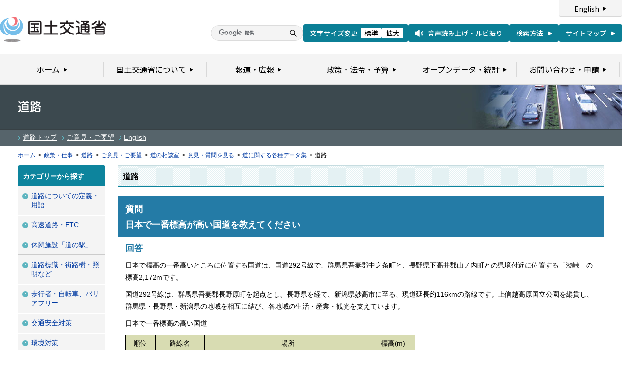

--- FILE ---
content_type: text/html
request_url: https://www.mlit.go.jp/road/soudan/soudan_10b_05.html
body_size: 2686
content:
<?xml version="1.0" encoding="UTF-8"?>
<!DOCTYPE html PUBLIC "-//W3C//DTD XHTML 1.0 Transitional//EN" "http://www.w3.org/TR/xhtml1/DTD/xhtml1-transitional.dtd">
<html xmlns="http://www.w3.org/1999/xhtml" xml:lang="ja" lang="ja" dir="ltr">
<head>
<meta http-equiv="Content-Type" content="text/html; charset=UTF-8" />
<meta http-equiv="Content-Script-Type" content="text/javascript" />
<meta http-equiv="Content-Style-Type" content="text/css" />
<title>道路：道の相談室：道に関する各種データ集 - 国土交通省</title>
<meta name="copyright" content="(C) Copyright MLIT Japan. All Rights Reserved. " />
<meta name="format-detection" content="telephone=no" />
<meta name="viewport" content="width=device-width, initial-scale=1.0" />
<link rel="stylesheet" type="text/css" href="/com/17_cmn_layout.css" media="all and (min-width : 769px)" />
<link rel="stylesheet" type="text/css" href="/com/pc_layout.css" media="all and (min-width : 769px)" />
<link rel="stylesheet" type="text/css" href="/com/sp_layout.css" media="all and (max-width : 768px)" />
<link rel="stylesheet" type="text/css" href="/com/17_cmn_style.css" media="all" />
<link rel="stylesheet" type="text/css" href="/aly.css" media="all" />
<script type="text/javascript" src="/com/13_jquery.js"></script>
<script type="text/javascript" src="/com/17_header.js"></script>
<script type="text/javascript" src="/com/17_footer.js"></script>
<script type="text/javascript" src="/com/13_common.js"></script>
<script type="text/javascript" src="/com/13_flatheights.js"></script>
<script type="text/javascript" src="/com/13_bukyokuImageChange.js"></script>
<script type="text/javascript" src="/com/13_minmax.js"></script>
<script type="text/javascript" src="/com/sp_common.js"></script>
</head>
<body id="gDef" class="lDef" onload="javascript:bukyokuImageChange('/common/000000711.jpg','','','/common/000000030.gif');">
<!-- wrapper start --><div id="wrapper">


<!-- #header start -->
<script type="text/javascript">header();</script>
<!-- #header end -->


<!-- .pageTitle01 start --><div class="pageTitle01" id="bukyoku">
<h1><img src="/common/000235839.gif" alt="道路" /></h1>
<!-- .pageTitle01 end --></div>


<!-- .subMenuWrap start --><div class="subMenuWrap">
<div class="subMenuList">
<ul>
<li><a href='/road/index.html'>道路トップ</a></li><li><a href='/road/110.htm'>ご意見・ご要望</a></li><li><a href='/road/road_e/index_e.html'>English</a></li>
</ul>
<!-- /subMenuList --></div>
<!-- .subMenuWrap end --></div>


<!-- #breadcrumb start --><div id="breadcrumb">
<ul>
<li class="home"><a href="/index.html">ホーム</a></li>
<li><span class="arrow">&gt;</span><a href="/policy/index.html">政策・仕事</a></li>
<li><span class="arrow">&gt;</span><a href="/road/index.html">道路</a></li>
<li><span class="arrow">&gt;</span><a href="/road/110.htm">ご意見・ご要望</a></li>
<li><span class="arrow">&gt;</span><a href="/road/soudan/index.html">道の相談室</a></li>
<li><span class="arrow">&gt;</span><a href="/road/soudan/soudan.html">意見・質問を見る</a></li>
<li><span class="arrow">&gt;</span><a href="soudan_10.html">道に関する各種データ集</a></li>
<li><span class="arrow">&gt;</span>道路</li>
</ul>
<!-- #breadcrumb end --></div>


<!-- #contents start --><div id="contents">

<!-- #twoColumnWrapR start --><div id="twoColumnWrapR">
<!-- #contentsColumnWrapR start --><div id="contentsColumnWrapR">




<!-- 中コンテンツ -->
<!-- .section start --><div class="section">
<div class="titleType01">
<div class="titleInner">
<h2 class="title">道路</h2>
<!-- /titleInner --></div>
<!-- /titleType01 --></div>

<!-- .clearfix start --><div class="clearfix">



<style type="text/css">
div.waku{
	border:1px solid #247BA6;
}
div .bg_b,.naka,.foot{
	padding:10px 15px;
	line-height:1.8em;
}
.bg_b{
	background-color:#247BA6;
	color:#fff;
	font-weight:bold;
	font-size:large;
}
.foot{
	text-align:center;
	border-top:1px solid #247BA6;
}
.bb{
	color:#247BA6;
	font-size:large;
	font-weight:bold;
	padding:0 0 10px 0;
}
table.hyo td{
	padding:5px;
	border-collapse:collapse;
	border:1px solid #000;
}
</style>

<!-- .section start --><div class="section">
<div class="waku">
  <div class="bg_b">
    <div>質問</div><p>日本で一番標高が高い国道を教えてください</p>
  </div>

  <div class="naka">
    <div class="bb">回答</div>
    <p class="mb10">日本で標高の一番高いところに位置する国道は、国道292号線で、群馬県吾妻郡中之条町と、長野県下高井郡山ノ内町との県境付近に位置する「渋峠」の標高2,172mです。</p>
    <p class="mb10">国道292号線は、群馬県吾妻郡長野原町を起点とし、長野県を経て、新潟県妙高市に至る、現道延長約116kmの路線です。上信越高原国立公園を縦貫し、群馬県・長野県・新潟県の地域を相互に結び、各地域の生活・産業・観光を支えています。</p>
    <p class="mb10">日本で一番標高の高い国道</p>
    <table class="hyo">
      <tr align="center" bgcolor="#D8DCB2">
        <td width="50">順位</td>
        <td width="90">路線名</td>
        <td>場所</td>
        <td width="80">標高(m)</td>
      </tr>
      <tr align="center">
        <td width="50" bgcolor="#B9B9B9">1</td>
        <td width="90">292号</td>
        <td align="left">群馬県吾妻郡中之条町～長野県下高井郡山内町(渋峠)</td>
        <td width="80">2,172</td>
      </tr>
      <tr align="center">
        <td width="50" bgcolor="#B9B9B9">2</td>
        <td width="90">299号</td>
        <td align="left">長野県茅野市～南佐久郡佐久穂町(麦草峠)</td>
        <td width="80">2,127</td>
      </tr>
      <tr align="center">
        <td width="50" bgcolor="#B9B9B9">3</td>
        <td width="90">120号</td>
        <td align="left">栃木県日光市～群馬県利根郡片品村(金精峠)</td>
        <td width="80">1,843</td>
      </tr>
    </table>
  </div>


  <div class="foot"><a href="soudan_10.html"><img src="m-image/yes.gif" width="202" height="25" title="カテゴリートップに戻る" /></a>&emsp;<a href="https://michi-soudan.webcas.net/form/pub/michi/michi_soudan"><img src="m-image/no.gif" width="179" height="25" title="新たに問い合わせる" /></a></div>
</div>
<!-- .section end --></div>




<!-- .clearfix end --></div>

<!-- .section end --></div>
<!-- /中コンテンツ -->

<!-- #contentsColumnWrapR end --></div>
<!-- #twoColumnWrapR end --></div>








<!-- 左メニュー -->
<!-- #leftColumn start --><div id="leftColumn">

<!-- .menuListWrap start --><div class="menuListWrap">
<h2 class="leftColumnTitle01">カテゴリーから探す</h2>
<div class="menuList01">
<ul>
<li><div><p><a href="soudan_01.html">道路についての定義・用語</a></p></div></li>
<li><div><p><a href="soudan_02.html">高速道路・ETC</a></p></div></li>
<li><div><p><a href="soudan_03.html">休憩施設「道の駅」</a></p></div></li>
<li><div><p><a href="soudan_04.html">道路標識・街路樹・照明など</a></p></div></li>
<li><div><p><a href="soudan_05.html">歩行者・自転車、バリアフリー</a></p></div></li>
<li><div><p><a href="soudan_06.html">交通安全対策</a></p></div></li>
<li><div><p><a href="soudan_07.html">環境対策</a></p></div></li>
<li><div><p><a href="soudan_08.html">道路の建設・管理</a></p></div></li>
<li><div><p><a href="soudan_09.html">その他(申請・広報など)</a></p></div></li>
<li><div><p><a href="soudan_10.html">道に関する各種データ集</a></p></div></li>
</ul>
<!-- /menuList01 --></div>
<!-- .menuListWrap end --></div>


<!-- .menuListWrap start --><div class="menuListWrap">
<div class="menuList01">
<ul>
<li><div><a href="https://michi-soudan.webcas.net/form/pub/michi/michi_soudan">意見･質問を送る</a></div></li>
</ul>
<!-- .menuList01 --></div>
<!-- .menuListWrap end --></div>


<!-- #leftColumn end --></div>
<!-- /左メニュー -->







<!-- #contents end --></div>



<div id="pageTopWrap">
<p class="pageTop"><a href="#wrapper"><img src="/common/000235489.gif" width="296" height="28" alt="ページの先頭に戻る" /></a></p>
<!-- /pageTopWrap --></div>


<!-- wrapper end --></div>
<!-- #footer start -->
<script type="text/javascript">footer();</script>
<!-- #footer end -->



</body>
</html>